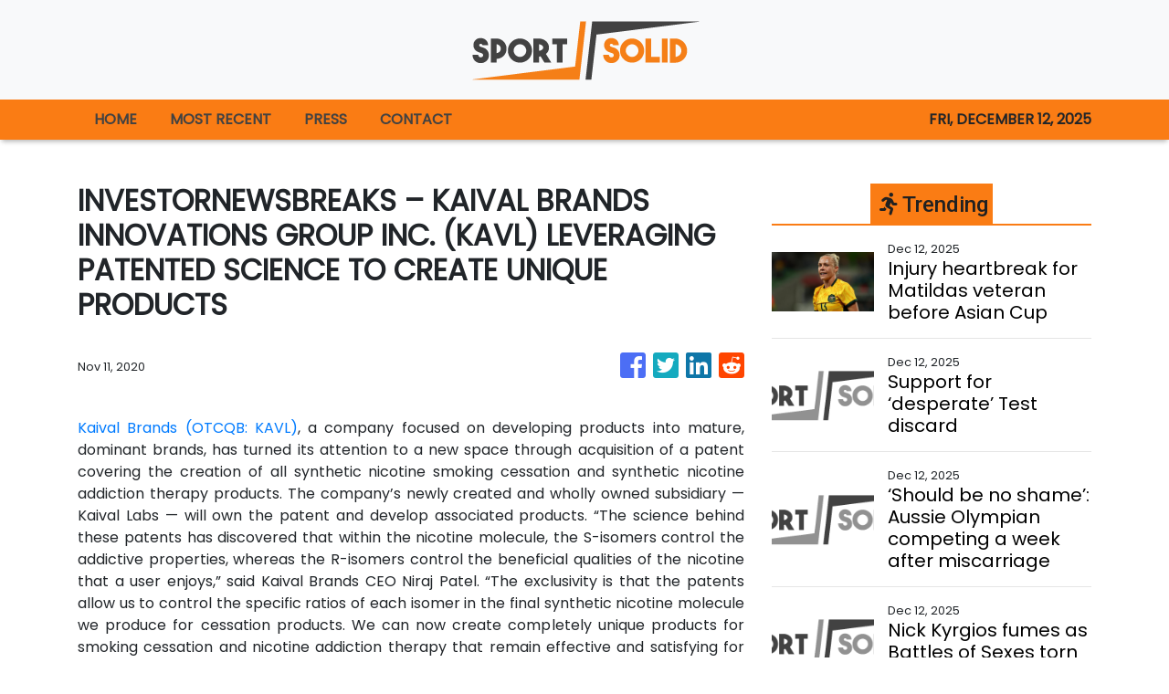

--- FILE ---
content_type: text/plain
request_url: https://www.google-analytics.com/j/collect?v=1&_v=j102&a=922744566&t=pageview&_s=1&dl=https%3A%2F%2Fsportsolid.com%2Fnews%2Finvestornewsbreaks-kaival-brands-innovations-group-inc-kavl-leveraging-patented-science-to-create-unique-products%2F263356&ul=en-us%40posix&sr=1280x720&vp=1280x720&_u=IEBAAEABAAAAACAAI~&jid=44753083&gjid=476635984&cid=752685536.1765551208&tid=UA-93857607-23&_gid=1629476583.1765551208&_r=1&_slc=1&z=536032865
body_size: -450
content:
2,cG-0268TM6BVT